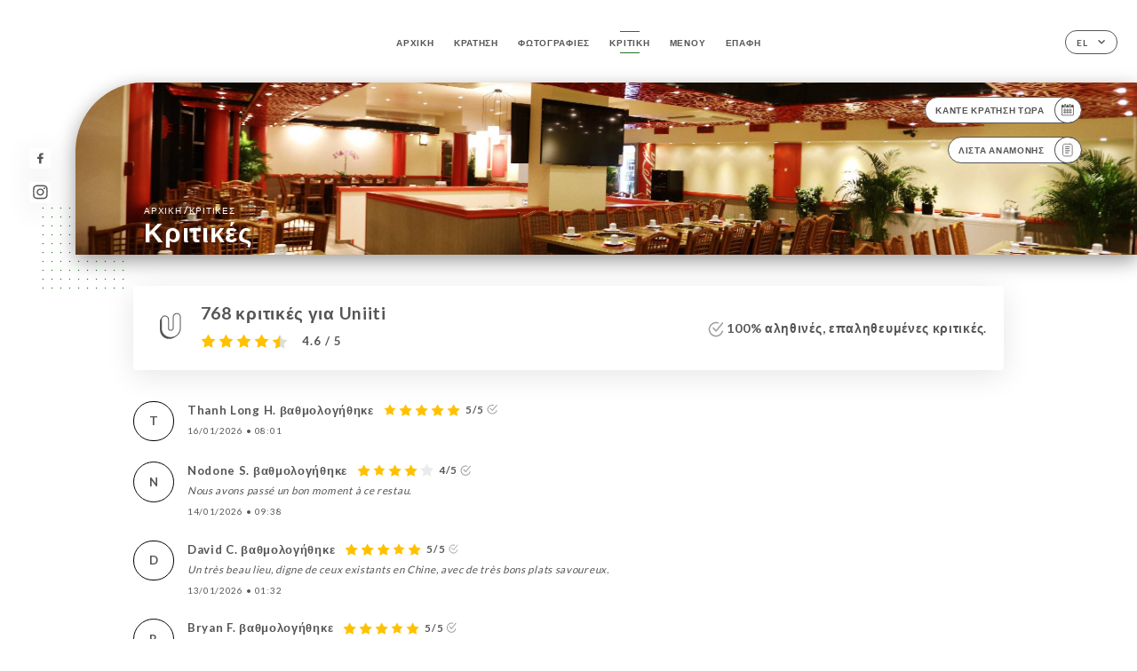

--- FILE ---
content_type: text/html; charset=UTF-8
request_url: https://fonduechongqing.fr/el/opinions
body_size: 7625
content:
<!DOCTYPE html>
<html lang="el">
    <head>
        <meta charset="utf-8">
        <meta name="viewport" content="width=device-width, initial-scale=1, maximum-scale=1">
        <meta name="csrf-token" content="xVstXsvpuguosdoNlbsmn4uauoRfVISVXmsBJJQh">
                    <link rel="apple-touch-icon" sizes="180x180" href="https://fonduechongqing.fr/favicons/apple-touch-icon.png">
            <link rel="icon" type="image/png" sizes="32x32" href="https://fonduechongqing.fr/favicons/favicon-32x32.png">
            <link rel="icon" type="image/png" sizes="16x16" href="https://fonduechongqing.fr/favicons/favicon-16x16.png">
        
        <title>FONDUE CHONGQING I Site officiel, réservez en ligne </title>

        <!-- Styles -->
        <link rel="stylesheet" href="/css/app.css?id=a8b8dbdca731fb5ec49396010164a31c">

        <!-- Scripts -->
        <script src="/js/app.js?id=4b66e7ca790acdb9758e3604730f7198" defer></script>       

        
    </head>
    <body>
        <div class="container white">
            <!-- Adding #header__navigation -->
<div class="header-contain ">
    <button type="button" class="burger-menu" id="burger_menu">
        <span class="burger-circle">
            <span class="burger-bars">
                <span class="first-bar"></span>
                <span class="second-bar"></span>
                <span class="third-bar"></span>
            </span>
        </span>
        <div class="menu-text">μενού</div>
    </button>
    <div class="lang">
        <span class="btn-primary">
            <span class="text">
                el
            </span>
            <span class="icon">
                <i class="ic ic-arrow-down"></i>
            </span>
        </span>
    
        <div class="lang_contain drop-flag">
    <div class="blur_lang"></div>
    <div class="lang_container ">
        <a href="#" class="close">
            <i class="ic ic-close"></i>
        </a>
        <div class="header_lang">
            <img src="/svg/shapes/language_illu.svg" alt="">
            <p>Επιλέξτε τη γλώσσα σας:</p>
        </div>
        <ul>
                                                                                                                                                                                                                                                                                                                                                                                                                                                                                    <li>
                        <a class="active" href="/el/opinions">
                            <i class="flag flag-el"></i>
                            <span>Ελληνικά</span>
                            <i class="ic ic_check_lang"></i>
                        </a>
                    </li>
                            
                                                <li>
                        <a href="/fr/opinions">
                            <i class="flag flag-fr"></i>
                            <span>Γαλλικά</span>
                        </a>
                    </li>
                                                                <li>
                        <a href="/en/opinions">
                            <i class="flag flag-en"></i>
                            <span>Αγγλικά</span>
                        </a>
                    </li>
                                                                <li>
                        <a href="/es/opinions">
                            <i class="flag flag-es"></i>
                            <span>Ισπανικά</span>
                        </a>
                    </li>
                                                                <li>
                        <a href="/ca/opinions">
                            <i class="flag flag-ca"></i>
                            <span>Καταλανικά</span>
                        </a>
                    </li>
                                                                <li>
                        <a href="/it/opinions">
                            <i class="flag flag-it"></i>
                            <span>Ιταλικά</span>
                        </a>
                    </li>
                                                                <li>
                        <a href="/de/opinions">
                            <i class="flag flag-de"></i>
                            <span>Γερμανικά</span>
                        </a>
                    </li>
                                                                <li>
                        <a href="/pt/opinions">
                            <i class="flag flag-pt"></i>
                            <span>Πορτογαλικά</span>
                        </a>
                    </li>
                                                                <li>
                        <a href="/sv/opinions">
                            <i class="flag flag-sv"></i>
                            <span>Σουηδικά</span>
                        </a>
                    </li>
                                                                <li>
                        <a href="/zh/opinions">
                            <i class="flag flag-zh"></i>
                            <span>简体中文 (Κινέζικα)</span>
                        </a>
                    </li>
                                                                <li>
                        <a href="/ja/opinions">
                            <i class="flag flag-ja"></i>
                            <span>Ιαπωνικά</span>
                        </a>
                    </li>
                                                                <li>
                        <a href="/ru/opinions">
                            <i class="flag flag-ru"></i>
                            <span>Ρωσικά</span>
                        </a>
                    </li>
                                                                <li>
                        <a href="/ar/opinions">
                            <i class="flag flag-ar"></i>
                            <span>Αραβικά</span>
                        </a>
                    </li>
                                                                <li>
                        <a href="/nl/opinions">
                            <i class="flag flag-nl"></i>
                            <span>Ολλανδικά</span>
                        </a>
                    </li>
                                                                <li>
                        <a href="/ko/opinions">
                            <i class="flag flag-ko"></i>
                            <span>한국어 (Κορεάτικα)</span>
                        </a>
                    </li>
                                                                <li>
                        <a href="/cs/opinions">
                            <i class="flag flag-cs"></i>
                            <span>Τσέχικα</span>
                        </a>
                    </li>
                                                                </ul>
    </div>
</div>
    
    </div>
    <div class="blur-main-menu"></div>
    <section class="menu-bar">
        <div class="row">
            <span class="menu-close" id="menu_close"></span>
            <header>
                <!-- Header Menu navigation -->
                <div class="menu-overlay-mobile">
                    <div class="pattern-1 pattern-top pattern"></div>
                    <div class="pattern-1 pattern-bottom pattern"></div>
                    <!-- Social Media Links -->
                    <div class="social-networks">
                                                <a href="https://www.facebook.com/fonduechongqing/" target="_blank" title="Facebook">
                            <i class="fa-brands fa-facebook"></i>
                        </a>
                                                <a href="https://www.instagram.com/tianci_fonduechongqing/" target="_blank" title="Instagram">
                            <i class="fa-brands fa-instagram"></i>
                        </a>
                                            </div>
                    <!-- Social Media Links -->
                </div>
                <!-- Header Menu navigation -->
                <div class="header__menu-right">
                    <div class=" menu__items">
                        <ul class="menu">
                                                                                                <li><a href="https://fonduechongqing.fr/el" class=" link">Αρχική</a></li>
                                                                                                                                            <li><a href="https://fonduechongqing.fr/el/booking" class=" link">Κράτηση</a></li>
                                                                                                            
                                                                    
                                                                                                <li><a href="https://fonduechongqing.fr/el/gallery" class=" link">Φωτογραφίες</a></li>
                                                                                                    
                                                                                                <li><a href="https://fonduechongqing.fr/el/opinions" class="active link">Κριτική</a></li>
                                                                                                    
                                                                                                <li><a href="https://fonduechongqing.fr/el/services" class=" link">Μενού</a></li>
                                                                                                    
                                                                                                <li><a href="https://fonduechongqing.fr/el/contact" class=" link">Επαφή</a></li>
                                                                                                    
                                                    </ul>
                    </div>
                </div>
                <!-- Header Menu navigation -->
            </header>
        </div>
    </section>
    <!-- End #header__navigation -->
</div>
    <div class="header-page">
        <div class="scroll-section">
            <!-- See more Button scroll -->            
        </div>  
        <!-- Square Pattern -->
        <div class="pattern-1 pattern-left pattern "></div>
        <!-- Square Pattern -->
        <main style="background-image: url('https://uniiti.com/images/shops/slides/0dc5bb75445d90cb169fb0d46b0beb74ebef5b79.jpeg')" class="">
            <section>
                
                <!-- Voir sur la carte Button -->
                <div class="main-top vnoire-details">
                    <div class="header__menu-left">
                                                    <div class="menu__btns">
                                <a href="https://fonduechongqing.fr/el/booking" class="btn-primary">
                                    <span class="text">
                                        Κάντε κράτηση τώρα
                                    </span>
                                    <span class="icon">
                                        <i class="ic ic-calendar"></i>
                                    </span>
                                </a>
                            </div>
                                                                                                                        <div class="menu__btns">
                            <a href="#" data-slug="fondue-chongqing" data-lang="el" class="btn-primary waitlistBtn">
                                <span class="text">
                                    Λίστα αναμονής
                                </span>
                                <span class="icon">
                                    <i class="ic ic-waitlis"></i>
                                </span>
                            </a>
                            <div class="blur_lang"></div>
                            <div class="headerMenuLeftOpen ">
                                <a href="#" class="close">
                                    <i class="ic ic-close"></i>
                                </a>
                                <div class="content waitlistIframe">

                                </div>
                            </div>
                        </div>
                                            </div>
                </div>
                <!-- Voir sur la carte Button -->

                <div class="filter"></div>

                <!-- Social Media Links -->
                <div class="social-networks">
                                <a href="https://www.facebook.com/fonduechongqing/" target="_blank" title="Facebook">
                    <i class="fa-brands fa-facebook"></i>
                </a>
                                <a href="https://www.instagram.com/tianci_fonduechongqing/" target="_blank" title="Instagram">
                    <i class="fa-brands fa-instagram"></i>
                </a>
                                </div>
                <!-- Social Media Links -->

                <!-- Content of Top main page -->
                <div class="main-middle ">
                    <div class="block-headline">
                        <a href="#">Αρχική <span>/</span>Κριτικές</a>
                        <h1>
                            Κριτικές
                        </h1>
                    </div>
                </div>
                <!-- Content of Top main page -->

            </section>
        </main>
        <section class="avis-section">
        <div class="contain">
            <!-- Latest News Card Section -->
            <div class="row">
                <div class="card-avis ">
                    <div class="left">
                        <div class="logo">
                            <i class="bd bd-uniiti"></i>
                        </div>
                        <div class="avis-count">
                            <h2>
                            768 κριτικές για Uniiti
                            </h2>
                                                        <div class="avis">
                                <a href="javascript:;" class="stars">
                                                                                                                        
                                            <i class="fa fa-star"></i>
                                                                                                                                                                
                                            <i class="fa fa-star"></i>
                                                                                                                                                                
                                            <i class="fa fa-star"></i>
                                                                                                                                                                
                                            <i class="fa fa-star"></i>
                                                                                                                                                                
                                            <i class="fa fa-star-half"></i>
                                                                                                                <span> 4.6 / 5</span>                            
                                </a>
                            </div>                                                       
                        </div>
                    </div>
                    <div class="right">
                        <p><i class="ic ic-verify"></i> 100% αληθινές, επαληθευμένες κριτικές.</p>
                    </div>
                </div>
            </div>
            <div class="row row-notes ">
                                <div class="review-note">
                    <div class="user-message">
                        <div class="left">
                            <div class="oval" style="background-image: url('');">
                                                                <span>
                                    T
                                </span>
                                                            </div>
                        </div>
                        <div class="right">
                            <div class="headline">
                                
                                <p>Thanh Long H. βαθμολογήθηκε</p>
                                                                <div class="avis">
                                    <a href="javascript:;" class="stars">
                                                                                                                                    
                                                <i class="fa fa-star"></i>
                                                                                                                                                                                
                                                <i class="fa fa-star"></i>
                                                                                                                                                                                
                                                <i class="fa fa-star"></i>
                                                                                                                                                                                
                                                <i class="fa fa-star"></i>
                                                                                                                                                                                
                                                <i class="fa fa-star"></i>
                                                                                                                            <span>5/5</span>
                                        <i class="ic ic-verify"></i>                           
                                    </a>
                                </div>                            
                            </div>
                            <div class="note ">
                                <p>
                                
                                </p>
                            </div>
                            <div class="date">
                                <span class="hours">
                                    <span>
                                        16/01/2026
                                    </span>
                                    <strong>•</strong>
                                    <span>
                                        08:01
                                    </span>                                
                                </span>
                            </div>
                                                    </div>
                    </div>
                </div>
                                <div class="review-note">
                    <div class="user-message">
                        <div class="left">
                            <div class="oval" style="background-image: url('');">
                                                                <span>
                                    N
                                </span>
                                                            </div>
                        </div>
                        <div class="right">
                            <div class="headline">
                                
                                <p>Nodone S. βαθμολογήθηκε</p>
                                                                <div class="avis">
                                    <a href="javascript:;" class="stars">
                                                                                                                                    
                                                <i class="fa fa-star"></i>
                                                                                                                                                                                
                                                <i class="fa fa-star"></i>
                                                                                                                                                                                
                                                <i class="fa fa-star"></i>
                                                                                                                                                                                
                                                <i class="fa fa-star"></i>
                                                                                                                                                                                
                                                <i class="fa fa-star-empty"></i> 
                                                                                                                            <span>4/5</span>
                                        <i class="ic ic-verify"></i>                           
                                    </a>
                                </div>                            
                            </div>
                            <div class="note ">
                                <p>
                                Nous avons passé un bon moment à ce restau.
                                </p>
                            </div>
                            <div class="date">
                                <span class="hours">
                                    <span>
                                        14/01/2026
                                    </span>
                                    <strong>•</strong>
                                    <span>
                                        09:38
                                    </span>                                
                                </span>
                            </div>
                                                    </div>
                    </div>
                </div>
                                <div class="review-note">
                    <div class="user-message">
                        <div class="left">
                            <div class="oval" style="background-image: url('');">
                                                                <span>
                                    D
                                </span>
                                                            </div>
                        </div>
                        <div class="right">
                            <div class="headline">
                                
                                <p>David C. βαθμολογήθηκε</p>
                                                                <div class="avis">
                                    <a href="javascript:;" class="stars">
                                                                                                                                    
                                                <i class="fa fa-star"></i>
                                                                                                                                                                                
                                                <i class="fa fa-star"></i>
                                                                                                                                                                                
                                                <i class="fa fa-star"></i>
                                                                                                                                                                                
                                                <i class="fa fa-star"></i>
                                                                                                                                                                                
                                                <i class="fa fa-star"></i>
                                                                                                                            <span>5/5</span>
                                        <i class="ic ic-verify"></i>                           
                                    </a>
                                </div>                            
                            </div>
                            <div class="note ">
                                <p>
                                Un très beau lieu, digne de ceux existants en Chine, avec de très bons plats savoureux.
                                </p>
                            </div>
                            <div class="date">
                                <span class="hours">
                                    <span>
                                        13/01/2026
                                    </span>
                                    <strong>•</strong>
                                    <span>
                                        01:32
                                    </span>                                
                                </span>
                            </div>
                                                    </div>
                    </div>
                </div>
                                <div class="review-note">
                    <div class="user-message">
                        <div class="left">
                            <div class="oval" style="background-image: url('');">
                                                                <span>
                                    B
                                </span>
                                                            </div>
                        </div>
                        <div class="right">
                            <div class="headline">
                                
                                <p>Bryan F. βαθμολογήθηκε</p>
                                                                <div class="avis">
                                    <a href="javascript:;" class="stars">
                                                                                                                                    
                                                <i class="fa fa-star"></i>
                                                                                                                                                                                
                                                <i class="fa fa-star"></i>
                                                                                                                                                                                
                                                <i class="fa fa-star"></i>
                                                                                                                                                                                
                                                <i class="fa fa-star"></i>
                                                                                                                                                                                
                                                <i class="fa fa-star"></i>
                                                                                                                            <span>5/5</span>
                                        <i class="ic ic-verify"></i>                           
                                    </a>
                                </div>                            
                            </div>
                            <div class="note ">
                                <p>
                                Délicieux et service au top
                                </p>
                            </div>
                            <div class="date">
                                <span class="hours">
                                    <span>
                                        03/01/2026
                                    </span>
                                    <strong>•</strong>
                                    <span>
                                        11:42
                                    </span>                                
                                </span>
                            </div>
                                                    </div>
                    </div>
                </div>
                                <div class="review-note">
                    <div class="user-message">
                        <div class="left">
                            <div class="oval" style="background-image: url('');">
                                                                <span>
                                    A
                                </span>
                                                            </div>
                        </div>
                        <div class="right">
                            <div class="headline">
                                
                                <p>Aly S. βαθμολογήθηκε</p>
                                                                <div class="avis">
                                    <a href="javascript:;" class="stars">
                                                                                                                                    
                                                <i class="fa fa-star"></i>
                                                                                                                                                                                
                                                <i class="fa fa-star"></i>
                                                                                                                                                                                
                                                <i class="fa fa-star"></i>
                                                                                                                                                                                
                                                <i class="fa fa-star"></i>
                                                                                                                                                                                
                                                <i class="fa fa-star-empty"></i> 
                                                                                                                            <span>4/5</span>
                                        <i class="ic ic-verify"></i>                           
                                    </a>
                                </div>                            
                            </div>
                            <div class="note ">
                                <p>
                                
                                </p>
                            </div>
                            <div class="date">
                                <span class="hours">
                                    <span>
                                        03/01/2026
                                    </span>
                                    <strong>•</strong>
                                    <span>
                                        08:20
                                    </span>                                
                                </span>
                            </div>
                                                    </div>
                    </div>
                </div>
                                <div class="review-note">
                    <div class="user-message">
                        <div class="left">
                            <div class="oval" style="background-image: url('');">
                                                                <span>
                                    V
                                </span>
                                                            </div>
                        </div>
                        <div class="right">
                            <div class="headline">
                                
                                <p>Vannthy K. βαθμολογήθηκε</p>
                                                                <div class="avis">
                                    <a href="javascript:;" class="stars">
                                                                                                                                    
                                                <i class="fa fa-star"></i>
                                                                                                                                                                                
                                                <i class="fa fa-star"></i>
                                                                                                                                                                                
                                                <i class="fa fa-star"></i>
                                                                                                                                                                                
                                                <i class="fa fa-star"></i>
                                                                                                                                                                                
                                                <i class="fa fa-star"></i>
                                                                                                                            <span>5/5</span>
                                        <i class="ic ic-verify"></i>                           
                                    </a>
                                </div>                            
                            </div>
                            <div class="note ">
                                <p>
                                
                                </p>
                            </div>
                            <div class="date">
                                <span class="hours">
                                    <span>
                                        14/12/2025
                                    </span>
                                    <strong>•</strong>
                                    <span>
                                        10:41
                                    </span>                                
                                </span>
                            </div>
                                                    </div>
                    </div>
                </div>
                                <div class="review-note">
                    <div class="user-message">
                        <div class="left">
                            <div class="oval" style="background-image: url('');">
                                                                <span>
                                    J
                                </span>
                                                            </div>
                        </div>
                        <div class="right">
                            <div class="headline">
                                
                                <p>Jan D. βαθμολογήθηκε</p>
                                                                <div class="avis">
                                    <a href="javascript:;" class="stars">
                                                                                                                                    
                                                <i class="fa fa-star"></i>
                                                                                                                                                                                
                                                <i class="fa fa-star"></i>
                                                                                                                                                                                
                                                <i class="fa fa-star"></i>
                                                                                                                                                                                
                                                <i class="fa fa-star"></i>
                                                                                                                                                                                
                                                <i class="fa fa-star-empty"></i> 
                                                                                                                            <span>4/5</span>
                                        <i class="ic ic-verify"></i>                           
                                    </a>
                                </div>                            
                            </div>
                            <div class="note ">
                                <p>
                                Convivial et original dans ses ingrédients proposés  grande variété.
                                </p>
                            </div>
                            <div class="date">
                                <span class="hours">
                                    <span>
                                        11/12/2025
                                    </span>
                                    <strong>•</strong>
                                    <span>
                                        11:57
                                    </span>                                
                                </span>
                            </div>
                                                    </div>
                    </div>
                </div>
                                <div class="review-note">
                    <div class="user-message">
                        <div class="left">
                            <div class="oval" style="background-image: url('');">
                                                                <span>
                                    B
                                </span>
                                                            </div>
                        </div>
                        <div class="right">
                            <div class="headline">
                                
                                <p>Bernard M. βαθμολογήθηκε</p>
                                                                <div class="avis">
                                    <a href="javascript:;" class="stars">
                                                                                                                                    
                                                <i class="fa fa-star"></i>
                                                                                                                                                                                
                                                <i class="fa fa-star"></i>
                                                                                                                                                                                
                                                <i class="fa fa-star"></i>
                                                                                                                                                                                
                                                <i class="fa fa-star"></i>
                                                                                                                                                                                
                                                <i class="fa fa-star"></i>
                                                                                                                            <span>5/5</span>
                                        <i class="ic ic-verify"></i>                           
                                    </a>
                                </div>                            
                            </div>
                            <div class="note ">
                                <p>
                                Restaurant qui propose la fondue  chinoise avec différents bouillons. Choix de viandes,légumes  très  variés. 
Pour  celles et ceux qui aiment une cuisine chinoise  occidentalisé ou bien une plus conforme à  la cuisine de Chine, c'est l'endroit idéal.
                                </p>
                            </div>
                            <div class="date">
                                <span class="hours">
                                    <span>
                                        09/12/2025
                                    </span>
                                    <strong>•</strong>
                                    <span>
                                        04:28
                                    </span>                                
                                </span>
                            </div>
                                                    </div>
                    </div>
                </div>
                                <div class="review-note">
                    <div class="user-message">
                        <div class="left">
                            <div class="oval" style="background-image: url('');">
                                                                <span>
                                    C
                                </span>
                                                            </div>
                        </div>
                        <div class="right">
                            <div class="headline">
                                
                                <p>Christian L. βαθμολογήθηκε</p>
                                                                <div class="avis">
                                    <a href="javascript:;" class="stars">
                                                                                                                                    
                                                <i class="fa fa-star"></i>
                                                                                                                                                                                
                                                <i class="fa fa-star"></i>
                                                                                                                                                                                
                                                <i class="fa fa-star"></i>
                                                                                                                                                                                
                                                <i class="fa fa-star"></i>
                                                                                                                                                                                
                                                <i class="fa fa-star"></i>
                                                                                                                            <span>5/5</span>
                                        <i class="ic ic-verify"></i>                           
                                    </a>
                                </div>                            
                            </div>
                            <div class="note ">
                                <p>
                                Je ne connais pas la Chine . Neanmoins l'authenticité du lieu me semble remarquable. C'est sans chichi, sans deco attrape touriste. Simple efficace. On vient pour manger une fondue chinoise.
                                </p>
                            </div>
                            <div class="date">
                                <span class="hours">
                                    <span>
                                        03/12/2025
                                    </span>
                                    <strong>•</strong>
                                    <span>
                                        08:56
                                    </span>                                
                                </span>
                            </div>
                                                    </div>
                    </div>
                </div>
                                <div class="review-note">
                    <div class="user-message">
                        <div class="left">
                            <div class="oval" style="background-image: url('');">
                                                                <span>
                                    X
                                </span>
                                                            </div>
                        </div>
                        <div class="right">
                            <div class="headline">
                                
                                <p>Xuantao C. βαθμολογήθηκε</p>
                                                                <div class="avis">
                                    <a href="javascript:;" class="stars">
                                                                                                                                    
                                                <i class="fa fa-star"></i>
                                                                                                                                                                                
                                                <i class="fa fa-star"></i>
                                                                                                                                                                                
                                                <i class="fa fa-star"></i>
                                                                                                                                                                                
                                                <i class="fa fa-star"></i>
                                                                                                                                                                                
                                                <i class="fa fa-star"></i>
                                                                                                                            <span>5/5</span>
                                        <i class="ic ic-verify"></i>                           
                                    </a>
                                </div>                            
                            </div>
                            <div class="note ">
                                <p>
                                
                                </p>
                            </div>
                            <div class="date">
                                <span class="hours">
                                    <span>
                                        17/11/2025
                                    </span>
                                    <strong>•</strong>
                                    <span>
                                        09:33
                                    </span>                                
                                </span>
                            </div>
                                                    </div>
                    </div>
                </div>
                            </div>
            <div class="show-more">
                <a href="https://uniiti.com/shop/fondue-chongqing#opinions" class="btn-primary" target="_blank">
                    <span class="text">
                        Δείτε περισσότερες κριτικές
                    </span>
                    <span class="icon">
                        <i class="ic ic-arrow-review"></i>
                    </span>
                </a>
            </div>            
        </div>
    </section>

    </div>

            <section class="badges-footer">
                <div class="contain">
                    <div class="row ">
                        <h3>Μπορείτε επίσης να μας βρείτε στο...</h3>
                        <ul>
                                                            <li class="tooltip">
                                    <a href="https://www.tripadvisor.fr/Restaurant_Review-g187147-d12598181-Reviews-Fondue_ChongQing-Paris_Ile_de_France.html" target="_blank">
                                        <i class="bd bd-tripadvisor"></i>
                                    </a>
                                    <span class="tooltiptext">Trip Advisor</span>
                                </li>
                                                            <li class="tooltip">
                                    <a href="https://www.yelp.fr/biz/fondue-chongqing-paris" target="_blank">
                                        <i class="bd bd-yelp"></i>
                                    </a>
                                    <span class="tooltiptext">Yelp</span>
                                </li>
                                                            <li class="tooltip">
                                    <a href="https://uniiti.com/shop/fondue-chongqing" target="_blank">
                                        <i class="bd bd-uniiti"></i>
                                    </a>
                                    <span class="tooltiptext">Uniiti</span>
                                </li>
                                                            <li class="tooltip">
                                    <a href="https://fr.foursquare.com/v/tianci-fondue-chongqing/59974f17340a58724e219c44" target="_blank">
                                        <i class="bd bd-foursquare"></i>
                                    </a>
                                    <span class="tooltiptext">Foursquare</span>
                                </li>
                                                            <li class="tooltip">
                                    <a href="https://www.pagesjaunes.fr/pros/56143358" target="_blank">
                                        <i class="bd bd-pagesjaunes"></i>
                                    </a>
                                    <span class="tooltiptext">Pages Jaunes</span>
                                </li>
                                                            <li class="tooltip">
                                    <a href="https://restaurant.michelin.fr/3526006/fondue-chongqing-paris-12" target="_blank">
                                        <i class="bd bd-michelin"></i>
                                    </a>
                                    <span class="tooltiptext">Guide Michelin</span>
                                </li>
                                                    </ul>
                    </div>
                </div>
            </section>

            <section class="footer">
                <div class="contain">
                    <div class="row">
                        <div class="footer-container">
                            <div class="footer-identity">
                                <h2>Fondue Chongqing</h2>
                                <address>
                                                                            <span>145 Avenue Daumesnil</span>
                                        <span>75012 Paris France</span>
                                                                    </address>
                                                                    <a href="tel:+33143460696" class="btn-primary phone_btn">
                                        <span class="text">
                                            +33143460696
                                        </span>
                                        <span class="icon">
                                            <i class="ic ic-phone"></i>
                                        </span>
                                    </a>
                                                                <div class="lang">
                                    <span class="btn-primary">
                                        <span class="text">
                                            el
                                        </span>
                                        <span class="icon">
                                            <i class="ic ic-arrow-down"></i>
                                        </span>
                                    </span>
                                
                                    <div class="lang_contain drop-flag">
    <div class="blur_lang"></div>
    <div class="lang_container ">
        <a href="#" class="close">
            <i class="ic ic-close"></i>
        </a>
        <div class="header_lang">
            <img src="/svg/shapes/language_illu.svg" alt="">
            <p>Επιλέξτε τη γλώσσα σας:</p>
        </div>
        <ul>
                                                                                                                                                                                                                                                                                                                                                                                                                                                                                    <li>
                        <a class="active" href="/el/opinions">
                            <i class="flag flag-el"></i>
                            <span>Ελληνικά</span>
                            <i class="ic ic_check_lang"></i>
                        </a>
                    </li>
                            
                                                <li>
                        <a href="/fr/opinions">
                            <i class="flag flag-fr"></i>
                            <span>Γαλλικά</span>
                        </a>
                    </li>
                                                                <li>
                        <a href="/en/opinions">
                            <i class="flag flag-en"></i>
                            <span>Αγγλικά</span>
                        </a>
                    </li>
                                                                <li>
                        <a href="/es/opinions">
                            <i class="flag flag-es"></i>
                            <span>Ισπανικά</span>
                        </a>
                    </li>
                                                                <li>
                        <a href="/ca/opinions">
                            <i class="flag flag-ca"></i>
                            <span>Καταλανικά</span>
                        </a>
                    </li>
                                                                <li>
                        <a href="/it/opinions">
                            <i class="flag flag-it"></i>
                            <span>Ιταλικά</span>
                        </a>
                    </li>
                                                                <li>
                        <a href="/de/opinions">
                            <i class="flag flag-de"></i>
                            <span>Γερμανικά</span>
                        </a>
                    </li>
                                                                <li>
                        <a href="/pt/opinions">
                            <i class="flag flag-pt"></i>
                            <span>Πορτογαλικά</span>
                        </a>
                    </li>
                                                                <li>
                        <a href="/sv/opinions">
                            <i class="flag flag-sv"></i>
                            <span>Σουηδικά</span>
                        </a>
                    </li>
                                                                <li>
                        <a href="/zh/opinions">
                            <i class="flag flag-zh"></i>
                            <span>简体中文 (Κινέζικα)</span>
                        </a>
                    </li>
                                                                <li>
                        <a href="/ja/opinions">
                            <i class="flag flag-ja"></i>
                            <span>Ιαπωνικά</span>
                        </a>
                    </li>
                                                                <li>
                        <a href="/ru/opinions">
                            <i class="flag flag-ru"></i>
                            <span>Ρωσικά</span>
                        </a>
                    </li>
                                                                <li>
                        <a href="/ar/opinions">
                            <i class="flag flag-ar"></i>
                            <span>Αραβικά</span>
                        </a>
                    </li>
                                                                <li>
                        <a href="/nl/opinions">
                            <i class="flag flag-nl"></i>
                            <span>Ολλανδικά</span>
                        </a>
                    </li>
                                                                <li>
                        <a href="/ko/opinions">
                            <i class="flag flag-ko"></i>
                            <span>한국어 (Κορεάτικα)</span>
                        </a>
                    </li>
                                                                <li>
                        <a href="/cs/opinions">
                            <i class="flag flag-cs"></i>
                            <span>Τσέχικα</span>
                        </a>
                    </li>
                                                                </ul>
    </div>
</div>
                                
                                </div>
                            </div>
                            <div class="footer-list ">
                                <ul>
                                                                                                                        <li><a href="https://fonduechongqing.fr/el" class="link">Αρχική</a></li>
                                                                                                                                                                <li><a href="https://fonduechongqing.fr/el/gallery" class="link">Φωτογραφίες</a></li>
                                                                                                                                                                <li><a href="https://fonduechongqing.fr/el/opinions" class="link">Κριτική</a></li>
                                                                                                                                                                <li><a href="https://fonduechongqing.fr/el/services" class="link">Μενού</a></li>
                                                                                                                                                                <li><a href="https://fonduechongqing.fr/el/contact" class="link">Επαφή</a></li>
                                                                                                                <li><a href="https://fonduechongqing.fr/el/legal-notice">Ανακοινώσεις νομικού περιεχομένου</a></li>
                                </ul>
                            </div>
                                                        <div class="divider"></div>
                            <div class="newsletter ">
                                <div class="right">
                                    <div class="newsletter-details">
    <h2>
        Ακολουθήστε όλα τα νέα στο Fondue Chongqing
    </h2>
    <!-- Social Media Links -->
    <div class="social-networks">
            <a href="https://www.facebook.com/fonduechongqing/" target="_blank" title="Facebook">
            <i class="fa-brands fa-facebook"></i>
        </a>
            <a href="https://www.instagram.com/tianci_fonduechongqing/" target="_blank" title="Instagram">
            <i class="fa-brands fa-instagram"></i>
        </a>
        </div>
    <!-- Social Media Links -->
    <p>
        Εγγραφείτε στο ενημερωτικό μας δελτίο και ενημερωθείτε για τις επερχόμενες εκδηλώσεις και προωθητικές ενέργειες.
    </p>
    <div class="info-letter"></div>
    <div class="form-input">
        <form id="form" method="POST"
      action="https://fonduechongqing.fr/el/submit-newsletter"
      class="form-letter"
>
    <input type="hidden" name="_token" value="xVstXsvpuguosdoNlbsmn4uauoRfVISVXmsBJJQh" autocomplete="off">
    
    <input class="checkfield" name="email" placeholder="Η διεύθυνση email σας...">
            <button id="addLetter" type="submit">OK</button>
</form>
    </div>
</div>                                </div>
                            </div>
                                                        
                        </div>
                        <div class="copyright-container">
                            <div class="copyright">© Copyright :έτος – Fondue Chongqing – όλα τα δικαιώματα διατηρούνται</div>
                            <div class="designed-by ">
                                <span>Σελίδα που δημιουργήθηκε με</span>
                                <span class="ic ic-heart"></span>
                                <span>στο</span>
                                <div class="dashed"></div>
                                <span class="ic ic-eiffeltower"></span>
                                <span>από <a href="https://uniiti.com/" target="_blank">Uniiti</a></span>
                            </div>
                        </div>
                    </div>
                </div>
            </section>

            <!-- Scroll bottom secttion-->
                                                <nav class="reserve-section">    
                        <a href="https://fonduechongqing.fr/el/booking" target=&quot;_blank&quot;>
                            <i class="illu illu-waitlist"></i>
                            <span>Κάντε κράτηση τώρα</span>
                        </a>
                    </nav>                    
                            
            <!-- Quick links-->
            <nav class="nav-mobile">
                            </nav>



        </div>

        
        <style>        
            main section .see-more .square,
            .header-page .articles .contain .row .card .content .left h2::after,
            .header-page .events .contain .row .card .content .left h2::after,
            .faq .contain .row .question::after, .legales .contain .row .question::after,
            .row header .header__menu-right .menu__items .menu li .link:hover::after,
            .row header .header__menu-right .menu__items .menu li .link:hover::before,
            .row header .header__menu-right .menu__items .menu li .active::before,
            .row header .header__menu-right .menu__items .menu li .active::after,
            section .contain .row .latest-news .news-content .left .title a::after,
            .scroll-section .see-more .square,
            .services_items::after,
            .services .contain .row .services_menu .services_pack .info_menu .info p::after,
            .social-networks .diveder,
            .reserve-section,
            .container.dark .both-btn .divider,
            .container.black .both-btn .divider {
                background-color: #297024;
            }
            .black main section .filter {
                background-color: #146E17;
                opacity: 0.4                
            }
            .row .about-us .description,
            main section .see-more .arrow,
            .scroll-section .see-more .square,
            .scroll-section .see-more .arrow,
            .btn-primary:hover,
            .btn-primary:hover .icon,
            .see-more:hover,
            .read-more a:hover,
            .read-more span:hover,
            .container.dark .btn-primary:hover,
            main section .main-bottom .block-avis .link-arrow a:hover,
            .services .contain .row .header .tabs .tab-item a.active-item,
            .services .contain .row .header .tabs .tab-item a:hover {
                border-color: #297024 !important;
            }
            .container .lang .lang_contain .lang_container ul li a:hover,
            .container .lang .lang_contain .lang_container ul li a.active {
                border-color: #297024 !important;
                box-shadow: 0px 8px 34px rgba(0, 0, 0, 0.06);
            }
            .pattern,
            .row .review .right-review .ic-quote-left,
            .row .review .right-review .ic-quote-right,
            .quotes .row .ic,
            .container.black main section .main-middle .mobile-pattern,
            main section .main-middle .mobile-pattern,
            .news-articles .left .arrows-news,
            .services .contain .row .notice .ic-info-services,
            .services .contain .row .services_menu .divider i,
            section .contain .row .latest-news .news-image,
            .news-articles .right .articles-card .image,
            .container.dark .reserve-section a .illu-reserver,
            .container.dark .reserve-section a .illu-order,
            .container.black .reserve-section a .illu-reserver,
            .container.black .reserve-section a .illu-order,
            .container.dark .reserve-section a .illu-waitlist,
            .container.black .reserve-section a .illu-waitlist,
            .container .lang .lang_contain .lang_container ul li .ic_check_lang,
            .gallery .row .video-swiper .swiper-slide-video .swiper-slide .thumb_cover{ 
                background-color: #297024;
                -webkit-mask-size: contain;
                mask-size: cover;
                -webkit-mask-repeat: no-repeat;
                -webkit-mask-position: center center;                
            }
            .container.dark .reserve-section span,
            .container.black .reserve-section span {
                color: #297024;
            }
            .row .about-us .description a,
            .article-detail .contain .row .content .content-description a{
                color: #297024;
                text-decoration: underline;
                display: inline-block;
            }
            .booking .row .links a:hover,
            .booking .contain .row .iframe .links a:hover,
            .usel .contain .row .iframe .links a:hover {
                border-color: #297024;
                color: #297024 !important;
            }
            main section .main-middle .block-headline h1 {
                font-size: clamp(30px, 60px, 50px);
            }
            @media screen and (max-width: 1024px) {
                main section .main-middle .block-headline .block-logo .filter-logo-desktop {
                        display: none;
                }
                main section .main-middle .block-headline .block-logo .filter-logo-mobile {
                    display: flex;
                    align-items: center;
                    justify-content: center;                    
                }                
                main section .main-middle .block-headline h1 {
                    font-size: clamp(30px,60px, 50px);
                    line-height: 60px;
                }
            }
        </style>
    </body>
</html>
<script>
    translation = {
        empty_field: 'Ωχ! Πληκτρολογήστε τη διεύθυνση email σας',
        newsletter_success: 'Τέλεια, έχετε ήδη εγγραφεί για το ενημερωτικό δελτίο!',
        newsletter_error: 'Η διεύθυνση email σας πρέπει να είναι σε έγκυρη μορφή. Παράδειγμα name@domain.com',
        newsletter_exist: 'ωχ! Έχετε ήδη εγγραφεί για το ενημερωτικό δελτίο',
    },
    shop = {
        longitude: '2.3853054',
        latitude: '48.8427097'
    },
    env = {
        BOOKING_PARAM: 'https://uniiti.com',
        CURRENT_DOMAIN: 'uniiti-prod.com',
        uniiti_id: '1182',
        MAP_API_TOKEN:  '',
    }
</script>


--- FILE ---
content_type: image/svg+xml
request_url: https://fonduechongqing.fr/svg/badges/badge-michelin.svg
body_size: 2828
content:
<svg xmlns="http://www.w3.org/2000/svg" width="60" height="60" viewBox="0 0 60 60">
    <g fill="none" fill-rule="evenodd">
        <g fill="#27499F">
            <g>
                <path d="M31.696 9.06c2.723.257 4.89 1.548 6.429 3.84.15.224.472.374.746.473C44.3 15.332 47.825 19 48.976 24.686c.315 1.555.277 3.185.346 4.782.02.443.086.766.423 1.095 1.545 1.51 2.811 3.221 3.548 5.269 1.205 3.35.688 6.533-1.024 9.574-1.349 2.394-3.192 4.367-5.374 6.03-.845.644-1.84.54-2.411-.215-.569-.752-.388-1.7.46-2.362 1.843-1.442 3.43-3.109 4.568-5.165 1.77-3.197 1.582-6.288-.635-9.191-.73-.956-1.607-1.814-2.501-2.626-.446-.404-.513-.76-.433-1.305.592-4.018-.107-7.73-2.924-10.814-2.117-2.319-4.837-3.56-7.964-3.928-.496-.058-.988-.148-1.708-.258.429-.366.75-.576.988-.855.688-.813.538-1.514-.484-1.807-.902-.258-1.865-.433-2.799-.424-1.227.012-2.478.128-3.67.404-1.369.317-1.53 1.146-.542 2.125.136.134.309.231.601.446-.917.18-1.623.315-2.328.455-8.033 1.593-11.209 8.047-10.117 14.812.078.486-.048.741-.372 1.072-1 1.019-2.065 2.006-2.889 3.158-1.883 2.634-1.995 5.461-.535 8.344 1.126 2.223 2.784 4.003 4.738 5.524.609.473.964 1.026.763 1.815-.267 1.05-1.496 1.646-2.35.995-4.104-3.125-7.277-6.854-7.35-12.338-.041-3.06 1.282-5.645 3.341-7.814.914-.962 1.246-1.88 1.234-3.21-.066-7.16 3.784-12.52 10.538-14.927.27-.096.56-.28.72-.505 2.183-3.059 5.247-4.121 8.862-3.781zm8.151 30.567c.582 1.262.751 2.61.758 3.984v1.096c.57-.49 1.002-.847 1.418-1.223.567-.513 1.125-.567 1.587-.133.454.427.424 1.095-.12 1.625-2.366 2.3-5.237 3.64-8.452 4.265-3.948.768-7.794.444-11.468-1.265-1.376-.64-2.61-1.488-3.525-2.725-.491-.664-.464-1.308.053-1.689.521-.383 1.134-.222 1.63.439.823 1.092 1.956 1.768 3.18 2.305 2.186.956 4.486 1.287 6.862 1.234.538-.012.53-.335.57-.684.213-1.87.656-3.688 1.528-5.357.493-.944 1.091-1.878 1.826-2.642 1.531-1.594 3.226-1.241 4.153.77zm-12.081-17.27c1.429 1.724 1.95 3.76 1.987 5.912-.04 2.2-.557 4.216-1.962 5.926-2.178 2.652-5.515 2.637-7.68-.016-2.593-3.18-2.586-8.627.017-11.793 2.153-2.62 5.472-2.64 7.638-.028zm13.676.198c1.162 1.483 1.815 3.548 1.814 6.17-.015 1.592-.487 3.484-1.697 5.145-2.22 3.048-5.856 3.068-8.12.055-2.338-3.115-2.32-8.215.04-11.316 2.21-2.904 5.712-2.928 7.963-.054zM20.841 23.66c-.1.145-.202.29-.28.447-1.396 2.784-1.4 5.572-.004 8.356.14.278.353.52.576.84.036-.138.049-.16.046-.18-.017-.108-.041-.214-.057-.322-.261-1.786-.1-3.483 1.215-4.867.997-1.05 2.417-1.067 3.394-.002.447.488.859 1.11 1.014 1.737.253 1.026.283 2.107.399 3.095 1.683-2.098 1.693-6.537-.063-9.103-1.737-2.54-4.505-2.54-6.24-.001zm16.374-1.892c-1.264.113-2.143.864-2.835 1.856-1.763 2.531-1.79 6.66-.066 9.237.097.146.22.276.332.413.071-.16.044-.262.025-.365-.316-1.687-.15-3.296.933-4.692 1.105-1.424 2.834-1.407 3.93.018.29.378.518.819.695 1.262.437 1.089.43 2.225.301 3.397.657-.76.993-1.676 1.18-2.641.494-2.544.197-4.948-1.455-7.048-.757-.96-1.757-1.552-3.04-1.437z" transform="translate(-157 -237) translate(157 237)"/>
            </g>
        </g>
    </g>
</svg>


--- FILE ---
content_type: image/svg+xml
request_url: https://fonduechongqing.fr/svg/icons/phone.svg
body_size: 1609
content:
<svg xmlns="http://www.w3.org/2000/svg" width="24" height="25" viewBox="0 0 24 25">
    <g fill="none" fill-rule="evenodd">
        <g fill-rule="nonzero">
            <g>
                <g>
                    <g>
                        <g>
                            <path stroke="#555" d="M6.536 7.513c.581.048.988.267 1.277.618h0L9.2 9.844c.272.338.384.75.345 1.148-.038.4-.23.786-.561 1.068-.3.841-.07 1.366.773 2.21.67.672 1.088.97 1.343 1.132 1.147-.681 1.602-.92 2.09-.92.344 0 .705.112.99.347h0l1.714 1.368c.281.224.47.536.555.875.086.344.065.717-.076 1.057-.279.659-1.082 1.553-1.28 1.752-.431.431-1.025.657-1.686.657-2.271 0-4.863-2.34-6.218-3.696-1.449-1.45-2.546-2.899-3.158-4.187-.264-.54-.57-1.37-.527-2.208.027-.533.201-1.07.649-1.518.195-.215 1.094-1.001 1.744-1.28.213-.08.425-.133.639-.136z" transform="translate(-386 -4342) translate(0 4057) translate(258 152.275) translate(0 125.226) translate(128 8.014)"/>
                            <path fill="#555" d="M21.163 2.004c.983 0 1.794.738 1.837 1.651V7.6c0 .894-.79 1.632-1.794 1.632h-4.419l-3.297 2.79v-2.77C11.82 9.219 11 8.832 11 7.619V3.636c0-.894.79-1.632 1.794-1.632zM20.05 4.342c-.658 0-1.191.522-1.191 1.166 0 .643.533 1.165 1.191 1.165s1.192-.522 1.192-1.165c0-.644-.534-1.166-1.192-1.166zm-3.092-.007c-.658 0-1.191.522-1.191 1.166 0 .644.533 1.166 1.191 1.166s1.192-.522 1.192-1.166c0-.644-.534-1.166-1.192-1.166zm-3.145-.01c-.658 0-1.192.522-1.192 1.166 0 .644.534 1.166 1.192 1.166.658 0 1.192-.522 1.192-1.166 0-.644-.534-1.166-1.192-1.166z" transform="translate(-386 -4342) translate(0 4057) translate(258 152.275) translate(0 125.226) translate(128 8.014)"/>
                        </g>
                    </g>
                </g>
            </g>
        </g>
    </g>
</svg>
